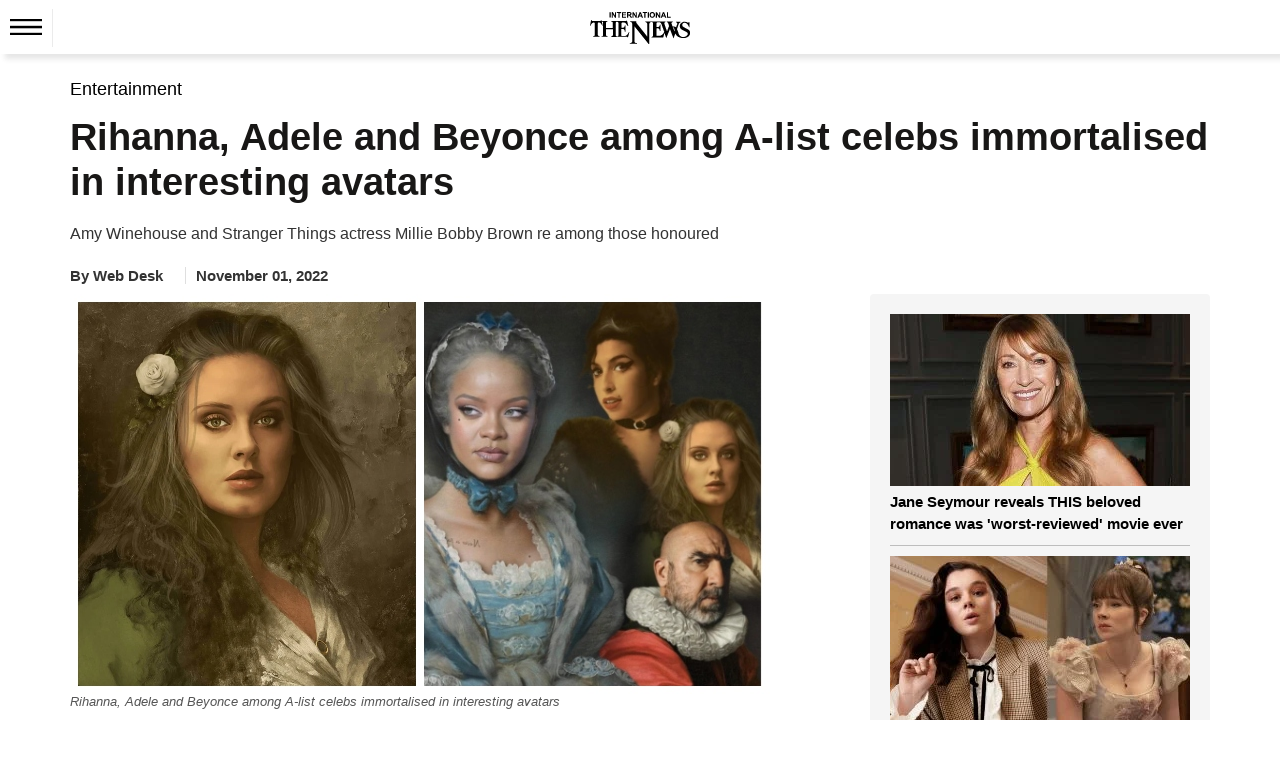

--- FILE ---
content_type: text/html; charset=utf-8
request_url: https://www.google.com/recaptcha/api2/aframe
body_size: 268
content:
<!DOCTYPE HTML><html><head><meta http-equiv="content-type" content="text/html; charset=UTF-8"></head><body><script nonce="IzhJUuVQr8M7nRKbQ3ZmpQ">/** Anti-fraud and anti-abuse applications only. See google.com/recaptcha */ try{var clients={'sodar':'https://pagead2.googlesyndication.com/pagead/sodar?'};window.addEventListener("message",function(a){try{if(a.source===window.parent){var b=JSON.parse(a.data);var c=clients[b['id']];if(c){var d=document.createElement('img');d.src=c+b['params']+'&rc='+(localStorage.getItem("rc::a")?sessionStorage.getItem("rc::b"):"");window.document.body.appendChild(d);sessionStorage.setItem("rc::e",parseInt(sessionStorage.getItem("rc::e")||0)+1);localStorage.setItem("rc::h",'1768727730462');}}}catch(b){}});window.parent.postMessage("_grecaptcha_ready", "*");}catch(b){}</script></body></html>